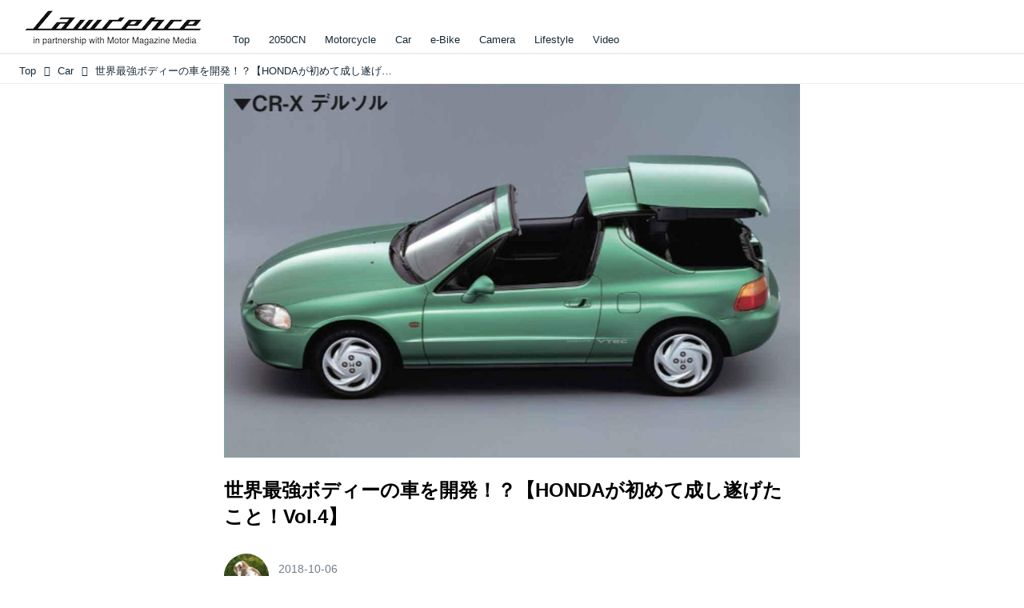

--- FILE ---
content_type: text/html; charset=utf-8
request_url: https://www.google.com/recaptcha/api2/aframe
body_size: 266
content:
<!DOCTYPE HTML><html><head><meta http-equiv="content-type" content="text/html; charset=UTF-8"></head><body><script nonce="hk-qMr-8CgrN6dy-OHM1gg">/** Anti-fraud and anti-abuse applications only. See google.com/recaptcha */ try{var clients={'sodar':'https://pagead2.googlesyndication.com/pagead/sodar?'};window.addEventListener("message",function(a){try{if(a.source===window.parent){var b=JSON.parse(a.data);var c=clients[b['id']];if(c){var d=document.createElement('img');d.src=c+b['params']+'&rc='+(localStorage.getItem("rc::a")?sessionStorage.getItem("rc::b"):"");window.document.body.appendChild(d);sessionStorage.setItem("rc::e",parseInt(sessionStorage.getItem("rc::e")||0)+1);localStorage.setItem("rc::h",'1769513062646');}}}catch(b){}});window.parent.postMessage("_grecaptcha_ready", "*");}catch(b){}</script></body></html>